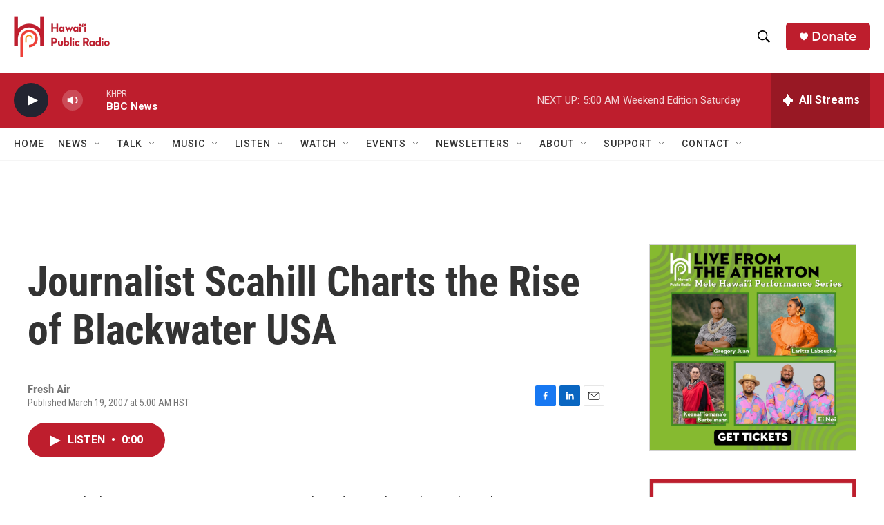

--- FILE ---
content_type: text/html; charset=utf-8
request_url: https://www.google.com/recaptcha/api2/aframe
body_size: 266
content:
<!DOCTYPE HTML><html><head><meta http-equiv="content-type" content="text/html; charset=UTF-8"></head><body><script nonce="fIlNHTqnEK9fqTIpyuaf3g">/** Anti-fraud and anti-abuse applications only. See google.com/recaptcha */ try{var clients={'sodar':'https://pagead2.googlesyndication.com/pagead/sodar?'};window.addEventListener("message",function(a){try{if(a.source===window.parent){var b=JSON.parse(a.data);var c=clients[b['id']];if(c){var d=document.createElement('img');d.src=c+b['params']+'&rc='+(localStorage.getItem("rc::a")?sessionStorage.getItem("rc::b"):"");window.document.body.appendChild(d);sessionStorage.setItem("rc::e",parseInt(sessionStorage.getItem("rc::e")||0)+1);localStorage.setItem("rc::h",'1768660529101');}}}catch(b){}});window.parent.postMessage("_grecaptcha_ready", "*");}catch(b){}</script></body></html>